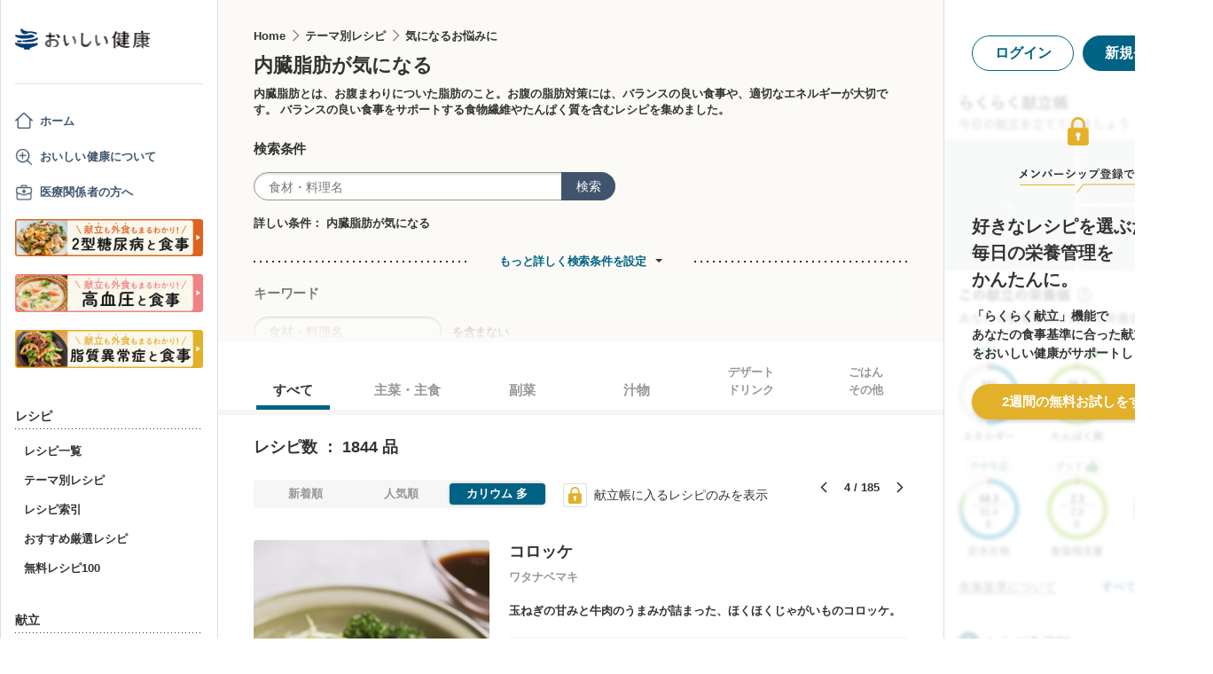

--- FILE ---
content_type: text/html; charset=utf-8
request_url: https://www.google.com/recaptcha/api2/aframe
body_size: 148
content:
<!DOCTYPE HTML><html><head><meta http-equiv="content-type" content="text/html; charset=UTF-8"></head><body><script nonce="4Cl7-5wWITdxTo2mSfBA-w">/** Anti-fraud and anti-abuse applications only. See google.com/recaptcha */ try{var clients={'sodar':'https://pagead2.googlesyndication.com/pagead/sodar?'};window.addEventListener("message",function(a){try{if(a.source===window.parent){var b=JSON.parse(a.data);var c=clients[b['id']];if(c){var d=document.createElement('img');d.src=c+b['params']+'&rc='+(localStorage.getItem("rc::a")?sessionStorage.getItem("rc::b"):"");window.document.body.appendChild(d);sessionStorage.setItem("rc::e",parseInt(sessionStorage.getItem("rc::e")||0)+1);localStorage.setItem("rc::h",'1768856733560');}}}catch(b){}});window.parent.postMessage("_grecaptcha_ready", "*");}catch(b){}</script></body></html>